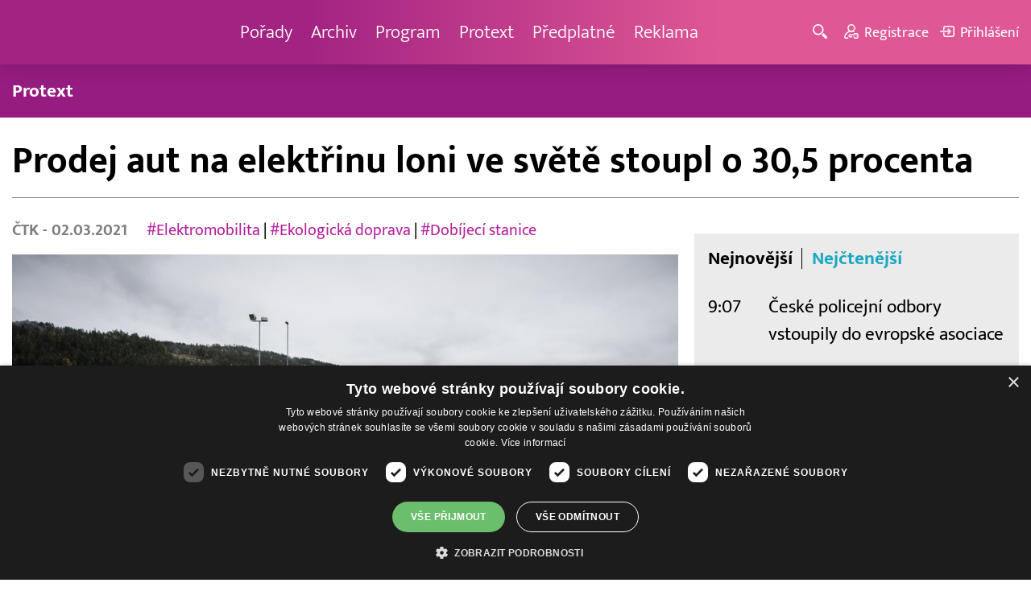

--- FILE ---
content_type: text/html; charset=UTF-8
request_url: https://www.barrandov.tv/rubriky/zpravy/byznys/prodej-aut-na-elektrinu-loni-ve-svete-stoupl-o-30-5-procenta_13809.html
body_size: 9419
content:
<!DOCTYPE html>
<html lang="cs">
<head>
<meta charset="UTF-8">
<meta name="viewport" content="width=device-width, initial-scale=1, shrink-to-fit=no">
<title>Prodej aut na elektřinu loni ve světě stoupl o 30,5 procenta | Barrandov.tv</title>
<link rel="shortcut icon" href="/favicon.ico" type="image/x-icon" />
<meta name="keywords" content="" />
<meta name="description" content="Prodej aut s částečným nebo úplným elektrickým pohonem se loni na hlavních trzích zvýšil o 30,5 procenta na 5,9 milionu vozů...." />
<meta name="author" content="TV Barrandov, www.barrandov.tv, e-mail: webmaster@barrandov.tv" />
<meta name="googlebot" content="index,follow,snippet,archive" />
<meta name="robots" content="index,follow" />
<meta property="og:site_name" content="Barrandov.tv"/>
<meta property="og:title" content="Prodej aut na elektřinu loni ve světě stoupl o 30,5 procenta | Barrandov.tv"/>
<meta property="og:type" content="article">
<meta property="og:url" content="https://www.barrandov.tv/rubriky/zpravy/byznys/prodej-aut-na-elektrinu-loni-ve-svete-stoupl-o-30-5-procenta_13809.html">
<meta property="og:image" content="https://www.barrandov.tv/obrazek/202103/603e12e15d725/crop-476079-elektromobil-norsko-kabon-lukas-ctk_960x540.jpeg">
<meta property="og:description" content="Prodej aut s částečným nebo úplným elektrickým pohonem se loni na hlavních trzích zvýšil o 30,5 procenta na 5,9 milionu vozů.">
<meta property="article:published_time" content="2021-03-02">
<meta property="article:expiration_time" content="2041-03-02">
<meta property="article:section" content="Byznys">
<meta property="fb:app_id" content="378837762316797"/>
<link type="text/css" rel="stylesheet" href="/css/main.package.min.css?v10.9.4">
<link href="https://unpkg.com/nanogallery2@2.4.1/dist/css/nanogallery2.min.css" rel="stylesheet" type="text/css">
<link type="text/css" rel="stylesheet" href="/css/add.css?v1768908237">
<link rel="stylesheet" type="text/css" href="https://www.tyden.cz/css/common.css" media="screen,print">
<link href="/css/css.php?server=1&amp;hiearchie=1,20,25,0" type="text/css" rel="stylesheet" media="screen,projection" />
<script type="text/javascript" charset="UTF-8" src="//cdn.cookie-script.com/s/0a08aec0da7c01fc40495a7ebb1e9c87.js"></script>
<script src="/js/jquery/main.package.min.js?version=11"></script>
<script type="text/javascript" src="https://unpkg.com/nanogallery2@2.4.1/dist/jquery.nanogallery2.min.js"></script>
<script src="/js/jquery/add-reklama.js?version=1768986198"></script>
<link href="https://vjs.zencdn.net/5.19/video-js.css" rel="stylesheet">
<script src="https://vjs.zencdn.net/ie8/1.1/videojs-ie8.min.js"></script>
<script src="https://vjs.zencdn.net/5.19/video.js"></script>
<script src="/js/jquery/plupload/plupload.full.min.js" type="text/javascript"></script>
<script src="/js/jquery/add.js?version=10"></script>

<!-- Google tag (gtag.js) -->
<script async src="https://www.googletagmanager.com/gtag/js?id=G-K6ZG0E977S"></script>
<script>
  window.dataLayer = window.dataLayer || [];
  function gtag(){dataLayer.push(arguments);}
  gtag('js', new Date());

  gtag('config', 'G-K6ZG0E977S');
</script>
</head>
<body class="">
<div id="fb-root"></div>
<div id="fb-root"></div>
<script>(function(d, s, id) {
var js, fjs = d.getElementsByTagName(s)[0];
if (d.getElementById(id)) return;
js = d.createElement(s); js.id = id;
js.src = "//connect.facebook.net/cs_CZ/all.js#xfbml=1";
fjs.parentNode.insertBefore(js, fjs);
}(document, 'script', 'facebook-jssdk'));</script>
<!-- CACHE STORE : nastaveni-2 -->
<header class="header">
<div class="container">
<p class="header__brand brand">
<a href="/" title="TV Barrandov – úvodní stránka" class="brand__main">
<img src="/img/logo-tv-barrandov-white.svg" width="140" alt="TV Barrandov" class="brand__logo">
</a>
</p>
<nav class="header__nav nav">
<ul class="nav__user-nav user-nav">
<li class="user-nav__register"><a href="/registrace.php"><svg class="icon icon--register icon--left" width="16" height="16" aria-hidden="true"><use xlink:href="/img/icons.svg#register"/></svg><span class="link-decoration">Registrace</span></a></li>
<li class="user-nav__login"><a href="/prihlaseni.php"><svg class="icon icon--login icon--left" width="16" height="16" aria-hidden="true"><use xlink:href="/img/icons.svg#login"/></svg><span class="link-decoration">Přihlášení</span></a></li>
</ul>
<ul class="nav__menu">
<li><a href="/porady/">Pořady <em class="category"></em></a>
</li>
<li><a href="/video/">Archiv <em class="category"></em></a>
</li>
<li><a href="/program/#onair">Program <em class="category"></em></a>
</li>
<li><a href="/rubriky/zpravy/protext/">Protext <em class="category"></em></a>
<ul class="nav__submenu">
<li class=""><a href="/rubriky/zpravy/protext/">Protext</a></li>
</ul>
</li>
<li><a href="/premiovy-archiv-barrandov-tv_4_stranka.html">Předplatné <em class="category"></em></a>
</li>
<li><a href="/reklama_21_stranka.html">Reklama <em class="category"></em></a>
</li>
</ul>


</nav>
<ul class="header__user-nav user-nav">
<li class="user-nav__nav-toggle"><button class="nav-toggle"><svg class="icon icon--menu" width="16" height="16" aria-hidden="true"><use xlink:href="/img/icons.svg#menu"/></svg><span class="visually-hidden">Navigace</span></button></li>
<li class="user-nav__search-toggle"><button class="search-toggle" title="Hledání"><svg class="icon icon--magnifier icon--left" width="16" height="16" aria-hidden="true"><use xlink:href="/img/icons.svg#magnifier"/></svg><span class="link-decoration"></span></button></li>
<li class="user-nav__register"><a href="/registrace.php" title="Registrace"><svg class="icon icon--register icon--left" width="16" height="16" aria-hidden="true"><use xlink:href="/img/icons.svg#register"/></svg><span class="link-decoration">Registrace</span></a></li>
<li class="user-nav__login"><a href="/prihlaseni.php" title="Přihlášení"><svg class="icon icon--login icon--left" width="16" height="16" aria-hidden="true"><use xlink:href="/img/icons.svg#login"/></svg><span class="link-decoration">Přihlášení</span></a></li>
</ul>
<form action="/search-index.php" method="get" class="header__search search">
<input type="text" name="q" class="search__input" placeholder="Vyhledat">
<div class="search__controls">
<button class="btn" name="hledat_porady">Hledat TV pořady</button>
<button class="btn" name="hledat_zpravodajstvi">Hledat ve zpravodajství</button>
</div>
</form>
</div>
</header>
<hr>
<nav class="category-nav">
<div class="container">
<ul class="category-nav__menu">
<li class=""><a href="/rubriky/zpravy/protext/">Protext</a></li>
</ul>
</div>
</nav>
<main class="main">
<section class="section">
<div class="container">
<div class="article mb-xl">
<p class="breadcrumbs">
<a href="/" class="home">Homepage</a> <span>&rsaquo;</span> <a href="/rubriky/zpravy/">Zprávy</a> <span>&rsaquo;</span> <a href="/rubriky/zpravy/byznys/">Byznys</a>
</p>
<h1 class="article__title">Prodej aut na elektřinu loni ve světě stoupl o 30,5 procenta</h1>
<div class="grid article__wrapper">
<div class="col col--8-m article__main mb-xl mb-none-m">
<div class="article__meta">
<p class="article__author"><span>ČTK </span> - 02.03.2021</p>
<p class="article__tags blue-links">
<a href="/rubriky/-1/?tag=3630">#Elektromobilita</a> | <a href="/rubriky/-1/?tag=3632">#Ekologická doprava</a> | <a href="/rubriky/-1/?tag=3707">#Dobíjecí stanice</a> </p>
</div>
<div class="article__visual">
<img src="/obrazek/202103/603e12e15d725/crop-476079-elektromobil-norsko-kabon-lukas-ctk_960x540.jpeg" alt="Ilustrační foto." title="Ilustrační foto." class="article__image">
</div>
<div class="article__body blue-links mw-30em mx-auto">
<div id="lightbox-search">
<p><strong>Prodej aut s částečným nebo úplným elektrickým pohonem se loni na hlavních trzích zvýšil o 30,5 procenta na 5,9 milionu vozů. Naopak prodej aut se spalovacím motorem zažil největší šok poslední dekády, kdy prodeje v jednotlivých zemích klesaly dvouciferným tempem. Vyplývá to z aktuální studie PwC E-mobility Sales Review, která sleduje prodeje elektrických aut na deseti západoevropských trzích, v USA, Číně, Japonsku a Jižní Koreji.</strong></p>
<p>V Česku loni prodej nových aut s hybridním pohonem vzrostl o 52 procent na 12 674 vozů a prodej elektromobilů se zvýšil o 331 procent na 3262 aut. Celkově se trh s osobními auty loni propadl o 18,8 procenta na 202 971 vozů.</p>
<p>Největší podíl na světových prodejích elektrických aut mají nadále klasické hybridy, kterých se napříč trhy prodalo 2,99 milionu, což představuje meziroční růst o 16,6 procenta. Zároveň ale jejich prodeje rostou pomaleji než v ostatních kategoriích. Na druhém místě už jsou čistě bateriové vozy, kterých se loni prodalo na sledovaných trzích 2,04 milionu a zaznamenaly tak růst o 40,2 procenta. Nejrychleji rostla kategorie aut do zásuvky neboli plug-in hybridů. Těch se prodalo 869 539 kusů, což je o 74,2 procenta víc než v roce 2019.</p>
<p>Bez ohledu na problematičnost roku 2020 se automobilkám zejména na evropský trh podařilo dostat množství modelů s hybridním a elektrickým pohonem, které patří do vysoce poptávaných segmentů, a tudíž oslovily mnohem širší zákaznickou základnu. Zákazníky ale pomohla oslovit také státními pobídkami snižovaná cena.</p>
<p>"V souvislosti s pandemií řada států v Evropské unie sáhla k podpoře automobilového průmyslu ve formě dotací na nákup automobilů, které ovšem byly limitovány právě na elektrifikované modely. Výsledkem byly krátkodobé prudké nárůsty poptávek po tomto druhu automobilů, zejména pokud se dotace využily ve spojení s operativním leasingem," uvedl automobilový expert PwC Pavel Štefek.</p>
<p>Vedle vozů na elektrický pohon by se v dalších letech mohly více prosadit auta na vodíkové palivové články, které dosud brzdila chybějící infrastruktura čerpacích stanic. Letos by se například vodíkový model Mirai od Toyoty měl začít prodávat i v ČR.</p>
<p>V nákladní dopravě se pak očekává větší prosazení zkapalněného zemního plynu LNG. Síť čerpacích stanic na LNG v Evropě v současnosti podle studie společnosti Eurowag zahrnuje přes 370 čerpadel. Lídrem v oblasti LNG je v současnosti Itálie, následují Španělsko a Německo. V Česku jsou zatím dvě čerpací stanice LNG. Eurowag nově prostřednictvím své palivové karty umožňuje čerpání LNG i v Nizozemsku a Belgii.</p>
<p>"V příštích třech letech se chceme na LNG ještě více zaměřit. Jeho výhodou je, že již existuje poměrně rozsáhlá infrastruktura i široká nabídka vozidel. Vedle ekologického aspektu má LNG pro zákazníky taky nezanedbatelný ekonomický přínos v snížení provozních nákladů," uvedl Jan Laluch z Eurowagu.</p>
</div>
</div>
<p class="text-gray-500 text-demi mt-xl">AUTOR: <span>ČTK </span><br /><span class="photograph">FOTO: <span>ČTK </span>, Kaboň Lukáš</span>
</p>
<br>
<div class="banner">
<div id='Preroll'></div>
</div>
<br>
<div class="article__share">
<h4 class="article__share-title">Sdílet článek</h4>
<ul class="share-list">
<li><a target="_blank" href="http://www.facebook.com/share.php?u=https%3A%2F%2Fwww.barrandov.tv%2Frubriky%2Fzpravy%2Fbyznys%2Fprodej-aut-na-elektrinu-loni-ve-svete-stoupl-o-30-5-procenta_13809.html&amp;t=Prodej+aut+na+elekt%C5%99inu+loni+ve+sv%C4%9Bt%C4%9B+stoupl+o+30%2C5+procenta" class="share-list__icon share-list__icon--fb"><svg class="icon icon--fb" width="16" height="16" aria-hidden="true"><use xlink:href="/img/icons.svg#fb"/></svg></a></li>
<li><a target="_blank" href="https://www.instagram.com/?url=https%3A%2F%2Fwww.barrandov.tv%2Frubriky%2Fzpravy%2Fbyznys%2Fprodej-aut-na-elektrinu-loni-ve-svete-stoupl-o-30-5-procenta_13809.html" class="share-list__icon share-list__icon--instagram"><svg class="icon icon--instagram" width="16" height="16" aria-hidden="true"><use xlink:href="/img/icons.svg#instagram"/></svg></a></li>
<li><a target="_blank" href="mailto:?subject=https%3A%2F%2Fwww.barrandov.tv%2F%3A%20Prodej%20aut%20na%20elekt%C5%99inu%20loni%20ve%20sv%C4%9Bt%C4%9B%20stoupl%20o%2030%2C5%20procenta&amp;body=Prodej%20aut%20na%20elekt%C5%99inu%20loni%20ve%20sv%C4%9Bt%C4%9B%20stoupl%20o%2030%2C5%20procenta%0D%0A%0D%0Ahttps%3A%2F%2Fwww.barrandov.tv%2Frubriky%2Fzpravy%2Fbyznys%2Fprodej-aut-na-elektrinu-loni-ve-svete-stoupl-o-30-5-procenta_13809.html" class="share-list__icon"><svg class="icon icon--envelope" width="16" height="16" aria-hidden="true"><use xlink:href="/img/icons.svg#envelope"/></svg></a></li>
</ul>
</div>
<div class="banner banner-3" data-banner-id="3"></div>
<div class="banner banner-101" data-banner-id="101"></div>
</div>
<div class="col col--4-m article__aside">
<div class="article__aside-inner">
<div class="banner banner-4" data-banner-id="4"></div>
<div class="text-box text-box--padded bg-gray-300 mb-m">
<div class="tabs">
<ul class="tabs__tab-list">
<li><a href="#nejnovejsi">Nejnovější</a></li>
<li><a href="#nejctenejsi">Nejčtenější</a></li>
</ul>
<div id="nejnovejsi" class="tabs__panel">
<div class="flex mt-m">
<strong class="text-normal w-75px flex-none">9:07</strong>
<p class="mt-none mb-none"><a href="/rubriky/zpravy/protext/ceske-policejni-odbory-vstoupily-do-evropske-asociace_38996.html" class="block">České policejní odbory vstoupily do evropské asociace</a></p>
</div>
<div class="flex mt-m">
<strong class="text-normal w-75px flex-none">8:32</strong>
<p class="mt-none mb-none"><a href="/rubriky/zpravy/protext/koenigsmark-placani-po-zadku-vymizelo-hloupe-vtipy-nikoli_38995.html" class="block">Koenigsmark: Plácání po zadku vymizelo, hloupé vtipy nikoli</a></p>
</div>
<div class="flex mt-m">
<strong class="text-normal w-75px flex-none">16:17</strong>
<p class="mt-none mb-none"><a href="/rubriky/zpravy/protext/ceska-rodinna-firma-liko-s-ziskala-patent-na-technologii-hydroponickych-zelenych-fasad-vyrobu-presouva-do-ceska_38993.html" class="block">Česká rodinná firma LIKO-S získala patent na technologii hydroponických zelených fasád. Výrobu přesouvá do Česka.</a></p>
</div>
</div>
<div id="nejctenejsi" class="tabs__panel">
<div class="flex mt-m">
<strong class="text-normal w-75px flex-none">9:43</strong>
<p class="mt-none mb-none"><a href="/rubriky/zpravy/protext/spolecnost-tcl-ziskala-na-ces-2026-nekolik-oceneni-za-prulomove-inovace-v-kategoriich-televizoru-mobilnich-zarizeni-a-chytrych-domacnosti_38914.html" class="block">Společnost TCL získala na CES 2026 několik ocenění za průlomové inovace v kategoriích televizorů, mobilních zařízení a chytrých domácností</a></p>
</div>
<div class="flex mt-m">
<strong class="text-normal w-75px flex-none">15:22</strong>
<p class="mt-none mb-none"><a href="/rubriky/zpravy/protext/huawei-zverejnil-deset-nejvyznamnejsich-trendu-v-oblasti-inteligentnich-fotovoltaickych-systemu-a-systemu-ess-na-rok-2026_38938.html" class="block">Huawei zveřejnil deset nejvýznamnějších trendů v oblasti inteligentních fotovoltaických systémů a systémů ESS na rok 2026</a></p>
</div>
<div class="flex mt-m">
<strong class="text-normal w-75px flex-none">15:10</strong>
<p class="mt-none mb-none"><a href="/rubriky/zpravy/protext/mala-upa-zahajuje-olympijskou-sezonu-unikatni-multimedialni-projekt-k-olympijskym-hram-milan-cortina-2026_38895.html" class="block">Malá Úpa zahajuje Olympijskou sezónu - unikátní multimediální projekt k olympijským hrám Milán Cortina 2026</a></p>
</div>
</div>
</div>
</div>
</div>
</div>
</div>
</div>
<div class="section-title">
<h2 class="section-title__text">Další články z rubriky</h2>
</div>
<div class="article-preview mb-l">
<a href="/rubriky/zpravy/byznys/evropska-centralni-banka-zrejme-prikroci-ke-snizeni-urokovych-sazeb-bylo-by-to-poprve-za-5-let_31955.html" class="article-preview__container">
<div class="article-preview__image-container">
<img src="/obrazek/202406/6662ed1654939/crop-1392884-profimedia-0679133014_480x270.jpg" alt="Evropská centrální banka zřejmě přikročí ke snížení úrokových sazeb, bylo by to poprvé za 5 let" title="Evropská centrální banka zřejmě přikročí ke snížení úrokových sazeb, bylo by to poprvé za 5 let" class="article-preview__image img-responsive block" />
</div>
<div class="article-preview__body">
<h3 class="article-preview__title">Evropská centrální banka zřejmě přikročí ke snížení úrokových sazeb, bylo by to poprvé za 5 let</h3>
<p class="article-preview__lead">Evropská centrální banka (ECB) na dnešním zasedání pravděpodobně přikročí k prvnímu snížení úrokových sazeb za téměř pět let. Předpokládá se, že svou základní sazbu sníží o čtvrt procentního bodu na 4,25 procenta. Uvolnění měnové politiky by mělo podpořit ekonomiku eurozóny, která se v poslední době potýká se slabým růstem.</p>
</div>
</a>
<div class="article-preview__footer">
<p class="article-preview__author">ČTK  - 06.06.2024</p>
</div>
</div>
<div class="article-preview mb-l">
<a href="/rubriky/zpravy/byznys/euro-sili-dolar-oproti-nemu-naopak-klesa-vuci-jenu-se-vsak-drzi_31310.html" class="article-preview__container">
<div class="article-preview__image-container">
<img src="/obrazek/202404/662b87d32e63b/crop-1387472-depositphotos-63725833-s_480x270.jpg" alt="Euro sílí, dolar oproti němu naopak klesá, vůči jenu se však drží" title="Euro sílí, dolar oproti němu naopak klesá, vůči jenu se však drží" class="article-preview__image img-responsive block" />
</div>
<div class="article-preview__body">
<h3 class="article-preview__title">Euro sílí, dolar oproti němu naopak klesá, vůči jenu se však drží</h3>
<p class="article-preview__lead">Americký dolar dnes mírně oslabuje vůči euru, drží se však v blízkosti čtyřměsíčního maxima vůči japonskému jenu. Jednotná evropská měna si krátce před 18:30 SEČ vůči dolaru připisovala zhruba čtvrt procenta a pohybovala se v těsné blízkosti 1,0835 USD.</p>
</div>
</a>
<div class="article-preview__footer">
<p class="article-preview__author">ČTK  - 25.04.2024</p>
</div>
</div>
<div class="article-preview mb-l">
<a href="/rubriky/zpravy/byznys/ceska-narodni-banka-pristi-tyden-mozna-jeste-snizi-urokove-sazby-uvedl-guverner-cnb-ales-michl_31230.html" class="article-preview__container">
<div class="article-preview__image-container">
<img src="/obrazek/202404/66278185c6de8/crop-1387224-depositphotos-46737565-s_480x270.jpg" alt="Česká národní banka příští týden možná ještě sníží úrokové sazby, uvedl guvernér ČNB Aleš Michl" title="Česká národní banka příští týden možná ještě sníží úrokové sazby, uvedl guvernér ČNB Aleš Michl" class="article-preview__image img-responsive block" />
</div>
<div class="article-preview__body">
<h3 class="article-preview__title">Česká národní banka příští týden možná ještě sníží úrokové sazby, uvedl guvernér ČNB Aleš Michl</h3>
<p class="article-preview__lead">Česká národní banka (ČNB) příští týden možná ještě sníží úrokové sazby. Poté ale bude k dalšímu snižování sazeb přistupovat velmi opatrně, řekl dnes guvernér ČNB Aleš Michl na Diskusním fóru ČNB v Pardubicích. Snižovat úrokové sazby začala ČNB loni v prosinci, od té doby klesla základní úroková sazba ze sedmi procent na 5,75 procenta.</p>
</div>
</a>
<div class="article-preview__footer">
<p class="article-preview__author">ČTK  - 23.04.2024</p>
</div>
</div>
<p class="text-center mb-none">
<a href="/rubriky/zpravy/byznys/" class="btn btn--l">Další zprávy</a>
</p>
<div class="banner banner-102" data-banner-id="102" style="margin-top:30px"></div>
<div class="clear"></div>
</div>
</section>
<!--/ section: content -->
<section class="section section--blue-dark pb-m boxId-195 boxTyp-52 section--gray-light">
<div class="container">
<div class="banner banner-2" data-banner-id="2" style="margin:20px 0"></div>
<div class="section-title">
<a href="/porady/" class="section-title__container">
<h2 class="section-title__text">Naše pořady</h2>
<span class="section-title__more"><span class="link-decoration">Všechny pořady</span><svg class="icon icon--star icon--right" width="16" height="16" aria-hidden="true"><use xlink:href="/img/icons.svg#star"/></svg></span>
</a>
</div>
<div class="grid">
<div class="col col--6 col--3-l mb-m">
<div class="show-box show-box--blue">
<a href="/vip-svet" class="show-box__container">
<div class="show-box__main">
<img src="/img/box-article-image.jpg" alt class="show-box__image">
<img src="/obrazek/201306/51c8071c4a94f/tvb-packshot-480x270-vip-svet-67ee5b5618f46_470x264.jpg" alt="VIP svět" class="show-box__image" />
</div>
<div class="show-box__footer">
<h3 class="show-box__title">VIP svět</h3>
</div>
</a>
</div>
</div>
<div class="col col--6 col--3-l mb-m">
<div class="show-box show-box--blue">
<a href="/holky-v-akci" class="show-box__container">
<div class="show-box__main">
<img src="/img/box-article-image.jpg" alt class="show-box__image">
<img src="/obrazek/201306/51c8071c4a94f/holky-v-akci-6968bb818e53a_422x264.jpg" alt="Holky v akci - připravujeme!" class="show-box__image" />
</div>
<div class="show-box__footer">
<h3 class="show-box__title">Holky v akci - připravujeme!</h3>
</div>
</a>
</div>
</div>
<div class="col col--6 col--3-l mb-m">
<div class="show-box show-box--blue">
<a href="/policie-delta" class="show-box__container">
<div class="show-box__main">
<img src="/img/box-article-image.jpg" alt class="show-box__image">
<img src="/obrazek/201306/51c8071c4a94f/tvb-packshot-480x270-policie-delta-a1-67ee5b784267e_470x264.jpg" alt="Policie Delta" class="show-box__image" />
</div>
<div class="show-box__footer">
<h3 class="show-box__title">Policie Delta</h3>
</div>
</a>
</div>
</div>
<div class="col col--6 col--3-l mb-m">
<div class="show-box show-box--blue">
<a href="/nase-zpravy" class="show-box__container">
<div class="show-box__main">
<img src="/img/box-article-image.jpg" alt class="show-box__image">
<img src="/obrazek/201306/51c8071c4a94f/tvb-packshot-480x270-nase-zpravy-a-67ee5b4d91b31_470x264.jpg" alt="Naše zprávy" class="show-box__image" />
</div>
<div class="show-box__footer">
<h3 class="show-box__title">Naše zprávy</h3>
</div>
</a>
</div>
</div>
</div>
</div>
</section>

<hr />
<section class="section section--blue-medium pb-m boxId-105 boxTyp-54 section--gray-light">
<div class="container">
<div class="section-title">
<a href="/video/" class="section-title__container">
<h2 class="section-title__text">Video archiv</h2>
<span class="section-title__more"><span class="link-decoration">Všechny videa</span><svg class="icon icon--star icon--right" width="16" height="16" aria-hidden="true"><use xlink:href="/img/icons.svg#star"/></svg></span>
</a>
</div>
<div class="grid">
<div class="col col--6 col--3-l mb-m">
<div class="show-box">
<a href="/video/336283-stastna-7-15-1-2026" class="show-box__container">
<div class="show-box__main box-video--premium">
<img src="/obrazek/202601/695b7401c0ab6/crop-1391057-stastna-sedmicka_480x270.png" alt="Šťastná 7" title="Šťastná 7" class="show-box__image" />
<div class="show-box__overlay">
<svg class="icon icon--play show-box__icon  text-krimi" width="16" height="16" aria-hidden="true"><use xlink:href="/img/icons.svg#play"/></svg>
<p class="show-box__timestamp">15.01.2026 07:20</p>
<p class="show-box__channel hidden-xs">
<img src="/img/logo-tv-barrandov-white.svg" alt="News Barrandov" width="80" class="show-box__channel-logo">
</p>
</div>
</div>
<div class="show-box__footer">
<h3 class="show-box__title">Šťastná 7</h3>
</div>
</a>
</div>
</div>
<div class="col col--6 col--3-l mb-m">
<div class="show-box">
<a href="/video/336139-jak-to-dopadlo-15-1-2026" class="show-box__container">
<div class="show-box__main box-video--premium">
<img src="/obrazek/202601/695fa8de79c63/crop-189201-1-jak-to-dopadlo-(29)_480x270.jpg" alt="" title="" class="show-box__image" />
<div class="show-box__overlay">
<svg class="icon icon--play show-box__icon  text-krimi" width="16" height="16" aria-hidden="true"><use xlink:href="/img/icons.svg#play"/></svg>
<p class="show-box__timestamp">15.01.2026 06:50</p>
<p class="show-box__channel hidden-xs">
<img src="/img/logo-tv-barrandov-white.svg" alt="News Barrandov" width="80" class="show-box__channel-logo">
</p>
</div>
</div>
<div class="show-box__footer">
<h3 class="show-box__title">Jak to dopadlo!?</h3>
</div>
</a>
</div>
</div>
<div class="col col--6 col--3-l mb-m">
<div class="show-box">
<a href="/video/336344-zachranari-15-1-2026" class="show-box__container">
<div class="show-box__main box-video--premium">
<img src="/obrazek/202601/695b740066432/crop-1405890-tvb-packshot-480x270-zachranari_480x270.jpg" alt="Záchranáři" title="Záchranáři" class="show-box__image" />
<div class="show-box__overlay">
<svg class="icon icon--play show-box__icon  text-krimi" width="16" height="16" aria-hidden="true"><use xlink:href="/img/icons.svg#play"/></svg>
<p class="show-box__timestamp">15.01.2026 06:05</p>
<p class="show-box__channel hidden-xs">
<img src="/img/logo-tv-barrandov-white.svg" alt="News Barrandov" width="80" class="show-box__channel-logo">
</p>
</div>
</div>
<div class="show-box__footer">
<h3 class="show-box__title">Záchranáři</h3>
</div>
</a>
</div>
</div>
<div class="col col--6 col--3-l mb-m">
<div class="show-box">
<a href="/video/336399-ceska-tajenka-15-1-2026" class="show-box__container">
<div class="show-box__main box-video--premium">
<img src="/obrazek/202601/695b75c72e59b/crop-141547-ceska-tajenka-korec_480x270.jpg" alt="Česká tajenka" title="Česká tajenka" class="show-box__image" />
<div class="show-box__overlay">
<svg class="icon icon--play show-box__icon  text-krimi" width="16" height="16" aria-hidden="true"><use xlink:href="/img/icons.svg#play"/></svg>
<p class="show-box__timestamp">15.01.2026 05:45</p>
<p class="show-box__channel hidden-xs">
<img src="/img/logo-tv-barrandov-white.svg" alt="News Barrandov" width="80" class="show-box__channel-logo">
</p>
</div>
</div>
<div class="show-box__footer">
<h3 class="show-box__title">Česká tajenka</h3>
</div>
</a>
</div>
</div>
<div class="col col--6 col--3-l mb-m">
<div class="show-box">
<a href="/video/336398-nebezpecne-vztahy-14-1-2026" class="show-box__container">
<div class="show-box__main box-video--premium">
<img src="/obrazek/202601/695b756f8a76f/crop-1292953-logo-neb-vztahy-obr-ze-znelky_480x270.jpg" alt="Nebezpečné vztahy" title="Nebezpečné vztahy" class="show-box__image" />
<div class="show-box__overlay">
<svg class="icon icon--play show-box__icon  text-krimi" width="16" height="16" aria-hidden="true"><use xlink:href="/img/icons.svg#play"/></svg>
<p class="show-box__timestamp">15.01.2026 04:15</p>
<p class="show-box__channel hidden-xs">
<img src="/img/logo-tv-barrandov-white.svg" alt="News Barrandov" width="80" class="show-box__channel-logo">
</p>
</div>
</div>
<div class="show-box__footer">
<h3 class="show-box__title">Nebezpečné vztahy</h3>
</div>
</a>
</div>
</div>
<div class="col col--6 col--3-l mb-m">
<div class="show-box">
<a href="/video/336134-vip-svet-14-1-2026" class="show-box__container">
<div class="show-box__main box-video--premium">
<img src="/obrazek/202601/695b6db5885eb/crop-1405725-tvb-packshot-480x270-vip-svet_480x270.jpg" alt="VIP svět" title="VIP svět" class="show-box__image" />
<div class="show-box__overlay">
<svg class="icon icon--play show-box__icon  text-krimi" width="16" height="16" aria-hidden="true"><use xlink:href="/img/icons.svg#play"/></svg>
<p class="show-box__timestamp">15.01.2026 00:40</p>
<p class="show-box__channel hidden-xs">
<img src="/img/logo-tv-barrandov-white.svg" alt="News Barrandov" width="80" class="show-box__channel-logo">
</p>
</div>
</div>
<div class="show-box__footer">
<h3 class="show-box__title">VIP svět</h3>
</div>
</a>
</div>
</div>
<div class="col col--6 col--3-l mb-m">
<div class="show-box">
<a href="/video/336133-nase-zpravy-14-1-2026" class="show-box__container">
<div class="show-box__main box-video--premium">
<img src="/obrazek/202601/695b6db4233bd/crop-1399001-nase-zpravy_480x270.png" alt="Naše zprávy" title="Naše zprávy" class="show-box__image" />
<div class="show-box__overlay">
<svg class="icon icon--play show-box__icon  text-krimi" width="16" height="16" aria-hidden="true"><use xlink:href="/img/icons.svg#play"/></svg>
<p class="show-box__timestamp">15.01.2026 00:30</p>
<p class="show-box__channel hidden-xs">
<img src="/img/logo-tv-barrandov-white.svg" alt="News Barrandov" width="80" class="show-box__channel-logo">
</p>
</div>
</div>
<div class="show-box__footer">
<h3 class="show-box__title">Naše zprávy</h3>
</div>
</a>
</div>
</div>
<div class="col col--6 col--3-l mb-m">
<div class="show-box">
<a href="/video/336394-tenky-led-dany-moravkove-14-1-2026" class="show-box__container">
<div class="show-box__main box-video--premium">
<img src="/obrazek/202601/695b756a30622/crop-221230-tenky-led-dany-moravkove_480x270.jpg" alt="" title="" class="show-box__image" />
<div class="show-box__overlay">
<svg class="icon icon--play show-box__icon  text-krimi" width="16" height="16" aria-hidden="true"><use xlink:href="/img/icons.svg#play"/></svg>
<p class="show-box__timestamp">15.01.2026 00:05</p>
<p class="show-box__channel hidden-xs">
<img src="/img/logo-tv-barrandov-white.svg" alt="News Barrandov" width="80" class="show-box__channel-logo">
</p>
</div>
</div>
<div class="show-box__footer">
<h3 class="show-box__title">Tenký led Dany Morávkové</h3>
</div>
</a>
</div>
</div>
</div>
</div>
</section>

<hr />

</main>
<hr>
<div class="banner banner-103" data-banner-id="103" style="margin:30px 0"></div>
<footer class="footer">
<div class="footer__header">
<div class="container">
<p>Máte dotaz? Pište na e-mail <a href="mailto:dotazy@barrandov.tv"><strong>dotazy@barrandov.tv</strong></a>.</p>
</div>
</div>
<div class="footer__main">
<div class="container">
<div class="grid">
<div class="col col--6 col--3-m footer-section">
<h3 id="mcetoc_1i1djeg5t0">TV BARRANDOV</h3>
<ul>
<li><span style="color: #000000;"><a href="/program/" style="color: #000000;">Televizní program</a></span><br /><span style="color: #000000;"><a href="/video/" style="color: #000000;">Videoarchiv</a></span></li>
<li><span style="color: #000000;"><a href="https://akcionari.barrandov.tv/" style="color: #000000;">Akcionáři</a></span></li>
<li><span style="color: #000000;"><a href="https://www.empresamedia.cz/kariera/" style="color: #000000;" target="_blank" rel="noopener noreferrer">Kariéra</a></span></li>
<li><span style="color: #000000;"><a href="https://mediamaster.medea.cz/soubory/loga-stanic-tv-barrandov.zip" style="color: #000000;">Loga ke stažení</a></span></li>
</ul>
</div>
<div class="col col--6 col--3-m footer-section">
<h3 id="mcetoc_1ibfhcs8p0"><span style="color: #ffffff;">Doporučujeme</span></h3>
<ul>
<li></li>
<li><span style="color: #000000;"><a href="https://www.barrandov.tv/vip-svet-magazin" style="color: #000000;">VIP svět magazín</a></span></li>
<li><span style="color: #000000;"><a href="https://www.barrandov.tv/tomas-arsov-v-akci" style="color: #000000;">Tomáš Arsov v akci</a><br /></span></li>
<li><span style="color: #000000;"><a href="https://www.barrandov.tv/sejdeme-se-na-cibulce" style="color: #000000;">Sejdeme se na Cibulce</a><br /><a href="https://www.barrandov.tv/tomas-arsov-v-akci" style="color: #000000;">Vít Olmer: Den s osobností</a><br /></span></li>
<li><span style="color: #000000;"><a href="https://www.barrandov.tv/sexona" style="color: #000000;">SeXoňa</a></span></li>
<li><span></span></li>
<li><br /><br /></li>
<li><span style="color: #000000;"></span></li>
<li><span style="color: #000000;"></span></li>
</ul>
</div>
<div class="col col--6 col--3-m footer-section">
<h3 id="mcetoc_1iacujjka1"><a href="https://www.barrandov.tv/kontakty_19_stranka.html">Kontakt</a></h3>
<p><span style="color: #000000;">Barrandov Televizní Studio, a.s.<br /></span><span style="color: #000000;">Kříženeckého nám. 322<br />152 00  Praha 5</span></p>
<p><span style="color: #000000;">IČ 416 93 311</span></p>
<p><span style="color: #000000;"><a href="mailto:dotazy@barrandov.tv">dotazy@barrandov.tv</a></span></p>
</div>
<div class="col col--6 col--3-m footer-section">
<h3>Sociální sítě</h3>
<ul class="share-list">
<li><a target="_blank" href="https://cs-cz.facebook.com/tvbarrandov/" class="share-list__icon share-list__icon--fb" rel="noopener noreferrer"> <svg class="icon icon--fb" width="16" height="16" aria-hidden="true"> <use xlink:href="/img/icons.svg#fb"> </use> </svg></a></li>
<li><a target="_blank" href="https://www.instagram.com/barrandovtv/" class="share-list__icon share-list__icon--twitter" rel="noopener noreferrer"> <svg class="icon icon--twitter" width="16" height="16" aria-hidden="true"> <use xlink:href="/img/icons.svg#instagram"> </use> </svg></a></li>
<li><a target="_blank" style="background-color: #ff0000;" href="https://www.youtube.com/@TelevizeBarrandovOfficial" class="share-list__icon share-list__icon--youtube" rel="noopener noreferrer"> <svg class="icon icon--twitter" width="16" height="16" viewbox="0 0 24 24" xmlns="http://www.w3.org/2000/svg"><path d="m21.6 7.2c-.1-.4-.3-.8-.6-1.1s-.7-.5-1.1-.6c-1.6-.5-7.9-.5-7.9-.5s-6.3 0-7.8.4c-.4.1-.8.4-1.1.7s-.6.7-.7 1.1c-.4 1.5-.4 4.8-.4 4.8s0 3.3.4 4.8c.2.9.9 1.5 1.8 1.8 1.5.4 7.8.4 7.8.4s6.3 0 7.8-.4c.4-.1.8-.3 1.1-.6s.5-.7.6-1.1c.5-1.6.5-4.9.5-4.9s0-3.2-.4-4.8zm-11.6 7.8v-6l5.2 3z"></path></svg> </a></li>
<li><a target="_blank" style="background-color: #000;" href="https://www.tiktok.com/@tvbarrandovofficial?_t=ZN-8wXOtld1b9C&amp;_r=1" class="share-list__icon share-list__icon--tiktok" rel="noopener noreferrer"> <svg class="icon icon--twitter" width="16" height="16" viewbox="0 0 48 48" xmlns="http://www.w3.org/2000/svg"> <path d="M33.3 12.1a8.6 8.6 0 0 1-3.8-7V4h-6.7v24.2a4.8 4.8 0 1 1-4.8-4.8c.5 0 1 .1 1.5.2V16a11.5 11.5 0 0 0-1.5-.1 11.5 11.5 0 1 0 11.5 11.5V20a15.1 15.1 0 0 0 8.6 2.6v-6.7a8.6 8.6 0 0 1-4.8-1.4z"></path> </svg> </a></li>
</ul>
</div>
<!-- CACHE FETCH : box-footer -->
</div>
</div>
</div>
<div class="footer__copy">
<div class="container">
<p id="copy"><span style="color: #ffffff;">© 2008–2025 EMPRESA MEDIA, a.s. Všechna práva vyhrazena. Kompletní pravidla využívání obsahu webu <span style="text-decoration: underline;"><a href="/staticky-obsah/pravidla_pouzivani_obsahu_empresa.pdf" target="_blank" rel="noopener noreferrer" style="color: #ffffff; text-decoration: underline;">najdete ZDE</a></span>. <span style="text-decoration: underline;"><a href="https://www.barrandov.tv/staticky-obsah/Zasady-ochrany-osobnich-a-dalsich-zpracovavanych-udaju-EMPRESA-MEDIA-20220613.pdf" target="_blank" rel="noopener noreferrer" title="Zásady ochrany osobních a dalších zpracovávaných údajů" style="color: #ffffff; text-decoration: underline;">Zásady ochrany osobních a dalších zpracovávaných údajů</a></span>. <span id="csconsentlink"><span style="text-decoration: underline;"><a id="csconsentlink" style="color: #ffffff; text-decoration: underline;"></a>Nastavení Cookies</span>.</span></span><br /><span style="color: #ffffff;">Informace o měření sledovanosti videa ve video archivu <span style="text-decoration: underline;"><a href="http://cdn-gl.imrworldwide.com/priv/browser/cz/cs/optout.html" target="_blank" rel="noopener noreferrer" style="color: #ffffff; text-decoration: underline;">Nielsen Digital Measurement</a></span>. Využíváme grafické podklady z <span style="text-decoration: underline;"><a href="https://cz.depositphotos.com/" target="_blank" rel="noopener noreferrer" style="color: #ffffff; text-decoration: underline;">depositphotos.com</a></span>.</span></p>
<!-- CACHE FETCH : nastaveni-9 -->
</div>
</div>
</footer>
<!-- Vygenerovano za 0.946 vterin
 -->
</body>
</html>
